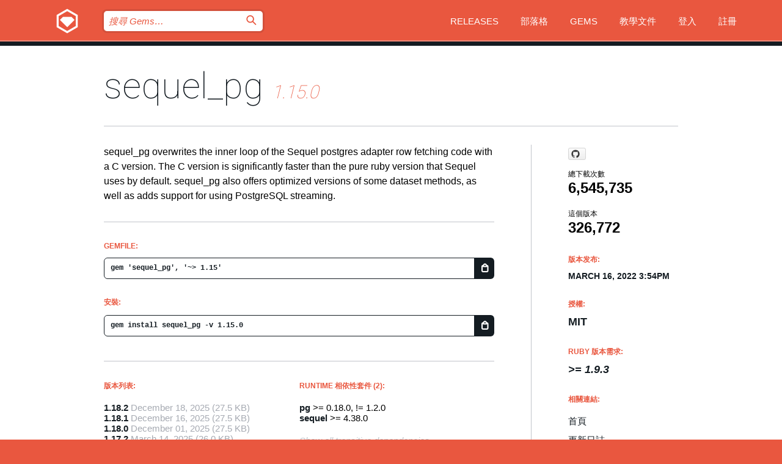

--- FILE ---
content_type: text/html; charset=utf-8
request_url: https://rubygems.org/gems/sequel_pg/versions/1.15.0?locale=zh-TW
body_size: 5785
content:
<!DOCTYPE html>
<html lang="zh-TW">
  <head>
    <title>sequel_pg | RubyGems.org | Ruby 社群 Gem 套件管理平台</title>
    <meta charset="UTF-8">
    <meta content="width=device-width, initial-scale=1, maximum-scale=1, user-scalable=0" name="viewport">
    <meta name="google-site-verification" content="AuesbWQ9MCDMmC1lbDlw25RJzyqWOcDYpuaCjgPxEZY" />
    <link rel="apple-touch-icon" href="/apple-touch-icons/apple-touch-icon.png" />
      <link rel="apple-touch-icon" sizes="57x57" href="/apple-touch-icons/apple-touch-icon-57x57.png" />
      <link rel="apple-touch-icon" sizes="72x72" href="/apple-touch-icons/apple-touch-icon-72x72.png" />
      <link rel="apple-touch-icon" sizes="76x76" href="/apple-touch-icons/apple-touch-icon-76x76.png" />
      <link rel="apple-touch-icon" sizes="114x114" href="/apple-touch-icons/apple-touch-icon-114x114.png" />
      <link rel="apple-touch-icon" sizes="120x120" href="/apple-touch-icons/apple-touch-icon-120x120.png" />
      <link rel="apple-touch-icon" sizes="144x144" href="/apple-touch-icons/apple-touch-icon-144x144.png" />
      <link rel="apple-touch-icon" sizes="152x152" href="/apple-touch-icons/apple-touch-icon-152x152.png" />
      <link rel="apple-touch-icon" sizes="180x180" href="/apple-touch-icons/apple-touch-icon-180x180.png" />
    <link rel="mask-icon" href="/rubygems_logo.svg" color="#e9573f">
    <link rel="fluid-icon" href="/fluid-icon.png"/>
    <link rel="search" type="application/opensearchdescription+xml" title="RubyGems.org" href="/opensearch.xml">
    <link rel="shortcut icon" href="/favicon.ico" type="image/x-icon">
    <link rel="stylesheet" href="/assets/application-fda27980.css" />
    <link href="https://fonts.gstatic.com" rel="preconnect" crossorigin>
    <link href='https://fonts.googleapis.com/css?family=Roboto:100&amp;subset=greek,latin,cyrillic,latin-ext' rel='stylesheet' type='text/css'>
    
<link rel="alternate" type="application/atom+xml" href="https://feeds.feedburner.com/gemcutter-latest" title="RubyGems.org | 最新 Gems">

    <meta name="csrf-param" content="authenticity_token" />
<meta name="csrf-token" content="Rm0m8kt7sS08MqNex7ws-j0SI1IPljcK5IVO_viTc2_HWHE8-wC0oISWj1W8SvcTCPOSNAHQFr3yZdh6hi_HRw" />
      <link rel="alternate" type="application/atom+xml" title="sequel_pg Version Feed" href="/gems/sequel_pg/versions.atom" />
    <!-- canonical url -->
    <link rel="canonical" href="https://rubygems.org/gems/sequel_pg/versions/1.15.0" />
    <!-- alternative language versions url -->
      <link rel="alternate" hreflang="en" href="https://rubygems.org/gems/sequel_pg/versions/1.15.0?locale=en" />
      <link rel="alternate" hreflang="nl" href="https://rubygems.org/gems/sequel_pg/versions/1.15.0?locale=nl" />
      <link rel="alternate" hreflang="zh-CN" href="https://rubygems.org/gems/sequel_pg/versions/1.15.0?locale=zh-CN" />
      <link rel="alternate" hreflang="zh-TW" href="https://rubygems.org/gems/sequel_pg/versions/1.15.0?locale=zh-TW" />
      <link rel="alternate" hreflang="pt-BR" href="https://rubygems.org/gems/sequel_pg/versions/1.15.0?locale=pt-BR" />
      <link rel="alternate" hreflang="fr" href="https://rubygems.org/gems/sequel_pg/versions/1.15.0?locale=fr" />
      <link rel="alternate" hreflang="es" href="https://rubygems.org/gems/sequel_pg/versions/1.15.0?locale=es" />
      <link rel="alternate" hreflang="de" href="https://rubygems.org/gems/sequel_pg/versions/1.15.0?locale=de" />
      <link rel="alternate" hreflang="ja" href="https://rubygems.org/gems/sequel_pg/versions/1.15.0?locale=ja" />
    <!-- unmatched alternative language fallback -->
    <link rel="alternate" hreflang="x-default" href="https://rubygems.org/gems/sequel_pg/versions/1.15.0" />

    <script type="importmap" data-turbo-track="reload">{
  "imports": {
    "jquery": "/assets/jquery-15a62848.js",
    "@rails/ujs": "/assets/@rails--ujs-2089e246.js",
    "application": "/assets/application-ae34b86d.js",
    "@hotwired/turbo-rails": "/assets/turbo.min-ad2c7b86.js",
    "@hotwired/stimulus": "/assets/@hotwired--stimulus-132cbc23.js",
    "@hotwired/stimulus-loading": "/assets/stimulus-loading-1fc53fe7.js",
    "@stimulus-components/clipboard": "/assets/@stimulus-components--clipboard-d9c44ea9.js",
    "@stimulus-components/dialog": "/assets/@stimulus-components--dialog-74866932.js",
    "@stimulus-components/reveal": "/assets/@stimulus-components--reveal-77f6cb39.js",
    "@stimulus-components/checkbox-select-all": "/assets/@stimulus-components--checkbox-select-all-e7db6a97.js",
    "github-buttons": "/assets/github-buttons-3337d207.js",
    "webauthn-json": "/assets/webauthn-json-74adc0e8.js",
    "avo.custom": "/assets/avo.custom-4b185d31.js",
    "stimulus-rails-nested-form": "/assets/stimulus-rails-nested-form-3f712873.js",
    "local-time": "/assets/local-time-a331fc59.js",
    "src/oidc_api_key_role_form": "/assets/src/oidc_api_key_role_form-223a59d4.js",
    "src/pages": "/assets/src/pages-64095f36.js",
    "src/transitive_dependencies": "/assets/src/transitive_dependencies-9280dc42.js",
    "src/webauthn": "/assets/src/webauthn-a8b5ca04.js",
    "controllers/application": "/assets/controllers/application-e33ffaa8.js",
    "controllers/autocomplete_controller": "/assets/controllers/autocomplete_controller-e9f78a76.js",
    "controllers/counter_controller": "/assets/controllers/counter_controller-b739ef1d.js",
    "controllers/dialog_controller": "/assets/controllers/dialog_controller-c788489b.js",
    "controllers/dropdown_controller": "/assets/controllers/dropdown_controller-baaf189b.js",
    "controllers/dump_controller": "/assets/controllers/dump_controller-5d671745.js",
    "controllers/exclusive_checkbox_controller": "/assets/controllers/exclusive_checkbox_controller-c624394a.js",
    "controllers/gem_scope_controller": "/assets/controllers/gem_scope_controller-9c330c45.js",
    "controllers": "/assets/controllers/index-236ab973.js",
    "controllers/nav_controller": "/assets/controllers/nav_controller-8f4ea870.js",
    "controllers/onboarding_name_controller": "/assets/controllers/onboarding_name_controller-a65c65ec.js",
    "controllers/radio_reveal_controller": "/assets/controllers/radio_reveal_controller-41774e15.js",
    "controllers/recovery_controller": "/assets/controllers/recovery_controller-b051251b.js",
    "controllers/reveal_controller": "/assets/controllers/reveal_controller-a90af4d9.js",
    "controllers/reveal_search_controller": "/assets/controllers/reveal_search_controller-8dc44279.js",
    "controllers/scroll_controller": "/assets/controllers/scroll_controller-07f12b0d.js",
    "controllers/search_controller": "/assets/controllers/search_controller-79d09057.js",
    "controllers/stats_controller": "/assets/controllers/stats_controller-5bae7b7f.js"
  }
}</script>
<link rel="modulepreload" href="/assets/jquery-15a62848.js" nonce="24b3a2bbd1cb425a4a94ffaf79bdaef4">
<link rel="modulepreload" href="/assets/@rails--ujs-2089e246.js" nonce="24b3a2bbd1cb425a4a94ffaf79bdaef4">
<link rel="modulepreload" href="/assets/application-ae34b86d.js" nonce="24b3a2bbd1cb425a4a94ffaf79bdaef4">
<link rel="modulepreload" href="/assets/turbo.min-ad2c7b86.js" nonce="24b3a2bbd1cb425a4a94ffaf79bdaef4">
<link rel="modulepreload" href="/assets/@hotwired--stimulus-132cbc23.js" nonce="24b3a2bbd1cb425a4a94ffaf79bdaef4">
<link rel="modulepreload" href="/assets/stimulus-loading-1fc53fe7.js" nonce="24b3a2bbd1cb425a4a94ffaf79bdaef4">
<link rel="modulepreload" href="/assets/@stimulus-components--clipboard-d9c44ea9.js" nonce="24b3a2bbd1cb425a4a94ffaf79bdaef4">
<link rel="modulepreload" href="/assets/@stimulus-components--dialog-74866932.js" nonce="24b3a2bbd1cb425a4a94ffaf79bdaef4">
<link rel="modulepreload" href="/assets/@stimulus-components--reveal-77f6cb39.js" nonce="24b3a2bbd1cb425a4a94ffaf79bdaef4">
<link rel="modulepreload" href="/assets/@stimulus-components--checkbox-select-all-e7db6a97.js" nonce="24b3a2bbd1cb425a4a94ffaf79bdaef4">
<link rel="modulepreload" href="/assets/github-buttons-3337d207.js" nonce="24b3a2bbd1cb425a4a94ffaf79bdaef4">
<link rel="modulepreload" href="/assets/webauthn-json-74adc0e8.js" nonce="24b3a2bbd1cb425a4a94ffaf79bdaef4">
<link rel="modulepreload" href="/assets/local-time-a331fc59.js" nonce="24b3a2bbd1cb425a4a94ffaf79bdaef4">
<link rel="modulepreload" href="/assets/src/oidc_api_key_role_form-223a59d4.js" nonce="24b3a2bbd1cb425a4a94ffaf79bdaef4">
<link rel="modulepreload" href="/assets/src/pages-64095f36.js" nonce="24b3a2bbd1cb425a4a94ffaf79bdaef4">
<link rel="modulepreload" href="/assets/src/transitive_dependencies-9280dc42.js" nonce="24b3a2bbd1cb425a4a94ffaf79bdaef4">
<link rel="modulepreload" href="/assets/src/webauthn-a8b5ca04.js" nonce="24b3a2bbd1cb425a4a94ffaf79bdaef4">
<link rel="modulepreload" href="/assets/controllers/application-e33ffaa8.js" nonce="24b3a2bbd1cb425a4a94ffaf79bdaef4">
<link rel="modulepreload" href="/assets/controllers/autocomplete_controller-e9f78a76.js" nonce="24b3a2bbd1cb425a4a94ffaf79bdaef4">
<link rel="modulepreload" href="/assets/controllers/counter_controller-b739ef1d.js" nonce="24b3a2bbd1cb425a4a94ffaf79bdaef4">
<link rel="modulepreload" href="/assets/controllers/dialog_controller-c788489b.js" nonce="24b3a2bbd1cb425a4a94ffaf79bdaef4">
<link rel="modulepreload" href="/assets/controllers/dropdown_controller-baaf189b.js" nonce="24b3a2bbd1cb425a4a94ffaf79bdaef4">
<link rel="modulepreload" href="/assets/controllers/dump_controller-5d671745.js" nonce="24b3a2bbd1cb425a4a94ffaf79bdaef4">
<link rel="modulepreload" href="/assets/controllers/exclusive_checkbox_controller-c624394a.js" nonce="24b3a2bbd1cb425a4a94ffaf79bdaef4">
<link rel="modulepreload" href="/assets/controllers/gem_scope_controller-9c330c45.js" nonce="24b3a2bbd1cb425a4a94ffaf79bdaef4">
<link rel="modulepreload" href="/assets/controllers/index-236ab973.js" nonce="24b3a2bbd1cb425a4a94ffaf79bdaef4">
<link rel="modulepreload" href="/assets/controllers/nav_controller-8f4ea870.js" nonce="24b3a2bbd1cb425a4a94ffaf79bdaef4">
<link rel="modulepreload" href="/assets/controllers/onboarding_name_controller-a65c65ec.js" nonce="24b3a2bbd1cb425a4a94ffaf79bdaef4">
<link rel="modulepreload" href="/assets/controllers/radio_reveal_controller-41774e15.js" nonce="24b3a2bbd1cb425a4a94ffaf79bdaef4">
<link rel="modulepreload" href="/assets/controllers/recovery_controller-b051251b.js" nonce="24b3a2bbd1cb425a4a94ffaf79bdaef4">
<link rel="modulepreload" href="/assets/controllers/reveal_controller-a90af4d9.js" nonce="24b3a2bbd1cb425a4a94ffaf79bdaef4">
<link rel="modulepreload" href="/assets/controllers/reveal_search_controller-8dc44279.js" nonce="24b3a2bbd1cb425a4a94ffaf79bdaef4">
<link rel="modulepreload" href="/assets/controllers/scroll_controller-07f12b0d.js" nonce="24b3a2bbd1cb425a4a94ffaf79bdaef4">
<link rel="modulepreload" href="/assets/controllers/search_controller-79d09057.js" nonce="24b3a2bbd1cb425a4a94ffaf79bdaef4">
<link rel="modulepreload" href="/assets/controllers/stats_controller-5bae7b7f.js" nonce="24b3a2bbd1cb425a4a94ffaf79bdaef4">
<script type="module" nonce="24b3a2bbd1cb425a4a94ffaf79bdaef4">import "application"</script>
  </head>

  <body class="" data-controller="nav" data-nav-expanded-class="mobile-nav-is-expanded">
    <!-- Top banner -->

    <!-- Policies acknowledgment banner -->
    

    <header class="header header--interior" data-nav-target="header collapse">
      <div class="l-wrap--header">
        <a title="RubyGems" class="header__logo-wrap" data-nav-target="logo" href="/">
          <span class="header__logo" data-icon="⬡">⬢</span>
          <span class="t-hidden">RubyGems</span>
</a>        <a class="header__club-sandwich" href="#" data-action="nav#toggle focusin->nav#focus mousedown->nav#mouseDown click@window->nav#hide">
          <span class="t-hidden">Navigation menu</span>
        </a>

        <div class="header__nav-links-wrap">
          <div class="header__search-wrap" role="search">
  <form data-controller="autocomplete" data-autocomplete-selected-class="selected" action="/search" accept-charset="UTF-8" method="get">
    <input type="search" name="query" id="query" placeholder="搜尋 Gems&hellip;" class="header__search" autocomplete="off" aria-autocomplete="list" data-autocomplete-target="query" data-action="autocomplete#suggest keydown.down-&gt;autocomplete#next keydown.up-&gt;autocomplete#prev keydown.esc-&gt;autocomplete#hide keydown.enter-&gt;autocomplete#clear click@window-&gt;autocomplete#hide focus-&gt;autocomplete#suggest blur-&gt;autocomplete#hide" data-nav-target="search" />

    <ul class="suggest-list" role="listbox" data-autocomplete-target="suggestions"></ul>

    <template id="suggestion" data-autocomplete-target="template">
      <li class="menu-item" role="option" tabindex="-1" data-autocomplete-target="item" data-action="click->autocomplete#choose mouseover->autocomplete#highlight"></li>
    </template>

    <label id="querylabel" for="query">
      <span class="t-hidden">搜尋 Gems&hellip;</span>
</label>
    <input type="submit" value="⌕" id="search_submit" class="header__search__icon" aria-labelledby="querylabel" data-disable-with="⌕" />

</form></div>


          <nav class="header__nav-links" data-controller="dropdown">

            <a class="header__nav-link " href="https://rubygems.org/releases">Releases</a>
            <a class="header__nav-link" href="https://blog.rubygems.org">部落格</a>

              <a class="header__nav-link" href="/gems">Gems</a>

            <a class="header__nav-link" href="https://guides.rubygems.org">教學文件</a>

              <a class="header__nav-link " href="/sign_in">登入</a>
                <a class="header__nav-link " href="/sign_up">註冊</a>
          </nav>
        </div>
      </div>
    </header>



    <main class="main--interior" data-nav-target="collapse">
        <div class="l-wrap--b">
            <h1 class="t-display page__heading">
              <a class="t-link--black" href="/gems/sequel_pg">sequel_pg</a>

                <i class="page__subheading">1.15.0</i>
            </h1>
          
          


<div class="l-overflow">
  <div class="l-colspan--l colspan--l--has-border">
      <div class="gem__intro">
        <div id="markup" class="gem__desc">
          <p>sequel_pg overwrites the inner loop of the Sequel postgres
adapter row fetching code with a C version.  The C version
is significantly faster than the pure ruby version
that Sequel uses by default.

sequel_pg also offers optimized versions of some dataset
methods, as well as adds support for using PostgreSQL
streaming.</p>
        </div>
      </div>

      <div class="gem__install">
        <h2 class="gem__ruby-version__heading t-list__heading">
          Gemfile:
          <div class="gem__code-wrap" data-controller="clipboard" data-clipboard-success-content-value="✔"><input type="text" name="gemfile_text" id="gemfile_text" value="gem &#39;sequel_pg&#39;, &#39;~&gt; 1.15&#39;" class="gem__code" readonly="readonly" data-clipboard-target="source" /><span class="gem__code__icon" title="複製" data-action="click-&gt;clipboard#copy" data-clipboard-target="button">=</span></div>
        </h2>
        <h2 class="gem__ruby-version__heading t-list__heading">
          安裝:
          <div class="gem__code-wrap" data-controller="clipboard" data-clipboard-success-content-value="✔"><input type="text" name="install_text" id="install_text" value="gem install sequel_pg -v 1.15.0" class="gem__code" readonly="readonly" data-clipboard-target="source" /><span class="gem__code__icon" title="複製" data-action="click-&gt;clipboard#copy" data-clipboard-target="button">=</span></div>
        </h2>
      </div>

      <div class="l-half--l">
        <div class="versions">
          <h3 class="t-list__heading">版本列表:</h3>
          <ol class="gem__versions t-list__items">
            <li class="gem__version-wrap">
  <a class="t-list__item" href="/gems/sequel_pg/versions/1.18.2">1.18.2</a>
  <small class="gem__version__date">December 18, 2025</small>

  <span class="gem__version__date">(27.5 KB)</span>
</li>
<li class="gem__version-wrap">
  <a class="t-list__item" href="/gems/sequel_pg/versions/1.18.1">1.18.1</a>
  <small class="gem__version__date">December 16, 2025</small>

  <span class="gem__version__date">(27.5 KB)</span>
</li>
<li class="gem__version-wrap">
  <a class="t-list__item" href="/gems/sequel_pg/versions/1.18.0">1.18.0</a>
  <small class="gem__version__date">December 01, 2025</small>

  <span class="gem__version__date">(27.5 KB)</span>
</li>
<li class="gem__version-wrap">
  <a class="t-list__item" href="/gems/sequel_pg/versions/1.17.2">1.17.2</a>
  <small class="gem__version__date">March 14, 2025</small>

  <span class="gem__version__date">(26.0 KB)</span>
</li>
<li class="gem__version-wrap">
  <a class="t-list__item" href="/gems/sequel_pg/versions/1.17.1">1.17.1</a>
  <small class="gem__version__date">January 04, 2023</small>

  <span class="gem__version__date">(26.0 KB)</span>
</li>
<li class="gem__version-wrap">
  <a class="t-list__item" href="/gems/sequel_pg/versions/1.15.0">1.15.0</a>
  <small class="gem__version__date">March 16, 2022</small>

  <span class="gem__version__date">(25.5 KB)</span>
</li>

          </ol>
            <a class="gem__see-all-versions t-link--gray t-link--has-arrow" href="https://rubygems.org/gems/sequel_pg/versions">顯示所有版本（共 92）</a>
        </div>
      </div>

    <div class = "l-half--l">
        <div class="dependencies gem__dependencies" id="runtime_dependencies">
    <h3 class="t-list__heading">Runtime 相依性套件 (2):</h3>
    <div class="t-list__items">
          <div class="gem__requirement-wrap">
            <a class="t-list__item" href="/gems/pg"><strong>pg</strong></a>
            &gt;= 0.18.0, != 1.2.0
          </div>
          <div class="gem__requirement-wrap">
            <a class="t-list__item" href="/gems/sequel"><strong>sequel</strong></a>
            &gt;= 4.38.0
          </div>
    </div>
  </div>

      
        <div class="dependencies_list">
          <a class="gem__see-all-versions t-link--gray t-link--has-arrow push--s" href="/gems/sequel_pg/versions/1.15.0/dependencies">Show all transitive dependencies</a>
        </div>
    </div>


    <div class="gem__members">

    <h3 class="t-list__heading">擁有者:</h3>
    <div class="gem__users">
      <a alt="jeremyevans" title="jeremyevans" href="/profiles/jeremyevans"><img id="gravatar-1196" width="48" height="48" src="/users/1196/avatar.jpeg?size=48&amp;theme=light" /></a>
    </div>


    <h3 class="t-list__heading">推送者:</h3>
    <div class="gem__users">
      <a alt="jeremyevans" title="jeremyevans" href="/profiles/jeremyevans"><img id="gravatar-1196" width="48" height="48" src="/users/1196/avatar.jpeg?size=48&amp;theme=light" /></a>
    </div>


    <h3 class="t-list__heading">作者:</h3>
    <ul class="t-list__items">
      <li class="t-list__item">
        <p>Jeremy Evans</p>
      </li>
    </ul>

    <h3 class="t-list__heading">SHA 256 總和檢查碼:</h3>
    <div class="gem__code-wrap" data-controller="clipboard" data-clipboard-success-content-value="✔"><input type="text" name="gem_sha_256_checksum" id="gem_sha_256_checksum" value="e7f809536e28b34c92e6d5644fda1e30b1ff462010e921902f52d943b1e21ed4" class="gem__code" readonly="readonly" data-clipboard-target="source" /><span class="gem__code__icon" title="複製" data-action="click-&gt;clipboard#copy" data-clipboard-target="button">=</span></div>


</div>

    <div class="gem__navigation">
    <a class="gem__previous__version" href="/gems/sequel_pg/versions/1.14.0">← 上一版本</a>

    <a class="gem__next__version" href="/gems/sequel_pg/versions/1.16.0">下一版本 →</a>
</div>

  </div>

  <div class="gem__aside l-col--r--pad">
    <span class="github-btn" data-user="jeremyevans" data-repo="sequel_pg" data-type="star" data-count="true" data-size="large">
  <a class="gh-btn" href="#" rel="noopener noreferrer" target="_blank">
    <span class="gh-ico" aria-hidden="true"></span>
    <span class="gh-text"></span>
  </a>
  <a class="gh-count" href="#" rel="noopener noreferrer" target="_blank" aria-hidden="true"></a>
</span>
  <div class="gem__downloads-wrap" data-href="/api/v1/downloads/sequel_pg-1.15.0.json">
    <h2 class="gem__downloads__heading t-text--s">
      總下載次數
      <span class="gem__downloads">6,545,735</span>
    </h2>
    <h2 class="gem__downloads__heading t-text--s">
      這個版本
      <span class="gem__downloads">326,772</span>
    </h2>
  </div>

  <h2 class="gem__ruby-version__heading t-list__heading">
    版本发布:
    <span class="gem__rubygem-version-age">
      <p><time datetime="2022-03-16T15:54:49Z" data-local="time-ago">March 16, 2022  3:54pm</time></p>
    </span>
  </h2>

  <h2 class="gem__ruby-version__heading t-list__heading">
    授權:
    <span class="gem__ruby-version">
      <p>MIT</p>
    </span>
  </h2>
  <h2 class="gem__ruby-version__heading t-list__heading">
    Ruby 版本需求:
    <i class="gem__ruby-version">
        &gt;= 1.9.3
    </i>
  </h2>
  <h3 class="t-list__heading">相關連結:</h3>
  <div class="t-list__items">
      <a rel="nofollow" class="gem__link t-list__item" id="home" href="http://github.com/jeremyevans/sequel_pg">首頁</a>
      <a rel="nofollow" class="gem__link t-list__item" id="changelog" href="https://github.com/jeremyevans/sequel_pg/blob/master/CHANGELOG">更新日誌</a>
      <a rel="nofollow" class="gem__link t-list__item" id="code" href="https://github.com/jeremyevans/sequel_pg">原始碼</a>
      <a rel="nofollow" class="gem__link t-list__item" id="docs" href="https://github.com/jeremyevans/sequel_pg/blob/master/README.rdoc">文件</a>
      <a rel="nofollow" class="gem__link t-list__item" id="mail" href="https://groups.google.com/forum/#!forum/sequel-talk">郵件群組</a>
      <a rel="nofollow" class="gem__link t-list__item" id="bugs" href="https://github.com/jeremyevans/sequel_pg/issues">Bug 追蹤</a>
      <a rel="nofollow" class="gem__link t-list__item" id="download" href="/downloads/sequel_pg-1.15.0.gem">下載</a>
    <a class="gem__link t-list__item" href="https://my.diffend.io/gems/sequel_pg/prev/1.15.0">Review changes</a>
    <a class="gem__link t-list__item" id="badge" href="https://badge.fury.io/rb/sequel_pg/install">徽章</a>
    <a class="toggler gem__link t-list__item" id="subscribe" href="/sign_in">訂閱</a>
    <a class="gem__link t-list__item" id="rss" href="/gems/sequel_pg/versions.atom">RSS</a>
    <a class="gem__link t-list__item" href="mailto:support@rubygems.org?subject=Reporting Abuse on sequel_pg">檢舉濫用</a>
    <a rel="nofollow" class="gem__link t-list__item" id="reverse_dependencies" href="/gems/sequel_pg/reverse_dependencies">反向依賴</a>
    
    
    
    
    
  </div>
</div>

</div>

        </div>
    </main>

    <footer class="footer" data-nav-target="collapse">
      <div class="l-wrap--footer">
        <div class="l-overflow">
          <div class="nav--v l-col--r--pad">
            <a class="nav--v__link--footer" href="https://status.rubygems.org">狀態</a>
            <a class="nav--v__link--footer" href="https://uptime.rubygems.org">上線時間</a>
            <a class="nav--v__link--footer" href="https://github.com/rubygems/rubygems.org">原始碼</a>
            <a class="nav--v__link--footer" href="/pages/data">資料</a>
            <a class="nav--v__link--footer" href="/stats">統計</a>
            <a class="nav--v__link--footer" href="https://guides.rubygems.org/contributing/">貢獻</a>
              <a class="nav--v__link--footer" href="/pages/about">關於</a>
            <a class="nav--v__link--footer" href="mailto:support@rubygems.org">說明</a>
            <a class="nav--v__link--footer" href="https://guides.rubygems.org/rubygems-org-api">API</a>
            <a class="nav--v__link--footer" href="/policies">Policies</a>
            <a class="nav--v__link--footer" href="/pages/supporters">Support Us</a>
              <a class="nav--v__link--footer" href="/pages/security">安全</a>
          </div>
          <div class="l-colspan--l colspan--l--has-border">
            <div class="footer__about">
              <p>
                RubyGems.org 是 Ruby 社群的 Gem 套件管理服務，讓您能立即地<a href="https://guides.rubygems.org/publishing/">發佈</a>及<a href="https://guides.rubygems.org/command-reference/#gem-install">安裝</a>您的 Gem 套件，並且利用 <a href="https://guides.rubygems.org/rubygems-org-api/">API</a> 查詢及操作<a href="/gems">可用 Gem</a> 的詳細資訊。<br>現在就<a href="https://guides.rubygems.org/contributing/">成為貢獻者</a>，貢獻一己之力來改善本站。
              </p>
              <p>
                RubyGems.org 透過與廣大的 Ruby 社群合作而誕生。 <a href="https://www.fastly.com/">Fastly</a> 提供頻寬和 CDN 支援， <a href="https://www.rubycentral.org/">Ruby Central</a> 支付設備費用，並為進行中的開發和營運工作提供資金。 <a href="/pages/supporters">進一步了解我們的贊助商和它們是如何合作的</a>。
              </p>
            </div>
          </div>
        </div>
      </div>
      <div class="footer__sponsors">
        <a class="footer__sponsor footer__sponsor__ruby_central" href="https://rubycentral.org/open-source/" target="_blank" rel="noopener">
          Operated by
          <span class="t-hidden">Ruby Central</span>
        </a>
        <a class="footer__sponsor footer__sponsor__dockyard" href="https://dockyard.com/ruby-on-rails-consulting" target="_blank" rel="noopener">
          設計
          <span class="t-hidden">DockYard</span>
        </a>
        <a class="footer__sponsor footer__sponsor__aws" href="https://aws.amazon.com/" target="_blank" rel="noopener">
          托管
          <span class="t-hidden">AWS</span>
        </a>
        <a class="footer__sponsor footer__sponsor__dnsimple" href="https://dnsimple.link/resolving-rubygems" target="_blank" rel="noopener">
          解析
          <span class="t-hidden">DNSimple</span>
        </a>
        <a class="footer__sponsor footer__sponsor__datadog" href="https://www.datadoghq.com/" target="_blank" rel="noopener">
          監控
          <span class="t-hidden">Datadog</span>
        </a>
        <a class="footer__sponsor footer__sponsor__fastly" href="https://www.fastly.com/customers/ruby-central" target="_blank" rel="noopener">
          服務
          <span class="t-hidden">Fastly</span>
        </a>
        <a class="footer__sponsor footer__sponsor__honeybadger" href="https://www.honeybadger.io/" target="_blank" rel="noopener">
          監控
          <span class="t-hidden">Honeybadger</span>
        </a>
        <a class="footer__sponsor footer__sponsor__mend" href="https://mend.io/" target="_blank" rel="noopener">
          Secured by
          <span class="t-hidden">Mend.io</span>
        </a>
      </div>
      <div class="footer__language_selector">
          <div class="footer__language">
            <a class="nav--v__link--footer" href="/gems/sequel_pg/versions/1.15.0?locale=en">English</a>
          </div>
          <div class="footer__language">
            <a class="nav--v__link--footer" href="/gems/sequel_pg/versions/1.15.0?locale=nl">Nederlands</a>
          </div>
          <div class="footer__language">
            <a class="nav--v__link--footer" href="/gems/sequel_pg/versions/1.15.0?locale=zh-CN">简体中文</a>
          </div>
          <div class="footer__language">
            <a class="nav--v__link--footer" href="/gems/sequel_pg/versions/1.15.0?locale=zh-TW">正體中文</a>
          </div>
          <div class="footer__language">
            <a class="nav--v__link--footer" href="/gems/sequel_pg/versions/1.15.0?locale=pt-BR">Português do Brasil</a>
          </div>
          <div class="footer__language">
            <a class="nav--v__link--footer" href="/gems/sequel_pg/versions/1.15.0?locale=fr">Français</a>
          </div>
          <div class="footer__language">
            <a class="nav--v__link--footer" href="/gems/sequel_pg/versions/1.15.0?locale=es">Español</a>
          </div>
          <div class="footer__language">
            <a class="nav--v__link--footer" href="/gems/sequel_pg/versions/1.15.0?locale=de">Deutsch</a>
          </div>
          <div class="footer__language">
            <a class="nav--v__link--footer" href="/gems/sequel_pg/versions/1.15.0?locale=ja">日本語</a>
          </div>
      </div>
    </footer>
    
    <script type="text/javascript" defer src="https://www.fastly-insights.com/insights.js?k=3e63c3cd-fc37-4b19-80b9-65ce64af060a"></script>
  </body>
</html>


--- FILE ---
content_type: text/javascript
request_url: https://rubygems.org/assets/controllers/reveal_controller-a90af4d9.js
body_size: 694
content:
import Reveal from "@stimulus-components/reveal";

export default class extends Reveal {
  static targets = ["item", "toggle", "button"];
  static classes = ["hidden", "toggle"];

  connect() {
    super.connect();
    if (this.hasButtonTarget) {
      this.buttonTarget.ariaExpanded = false;
    }
  }

  toggle() {
    super.toggle();
    if (this.hasButtonTarget) {
      this.setAriaExpanded(
        this.buttonTarget.ariaExpanded === "true" ? "false" : "true",
      );
    }
    if (this.hasToggleTarget && this.hasToggleClass) {
      this.toggleClasses.forEach((className) => {
        this.toggleTarget.classList.toggle(className);
      });
    }
  }

  show() {
    super.show();
    if (this.hasToggleTarget && this.hasToggleClass) {
      this.toggleTarget.classList.add(...this.toggleClasses);
    }
  }

  hide() {
    super.hide();
    this.setAriaExpanded("false");
    if (this.hasToggleTarget && this.hasToggleClass) {
      this.toggleTarget.classList.add(...this.toggleClasses);
    }
  }

  setAriaExpanded(expanded) {
    if (this.hasButtonTarget) {
      this.buttonTarget.setAttribute("aria-expanded", expanded);
    }
  }
}
